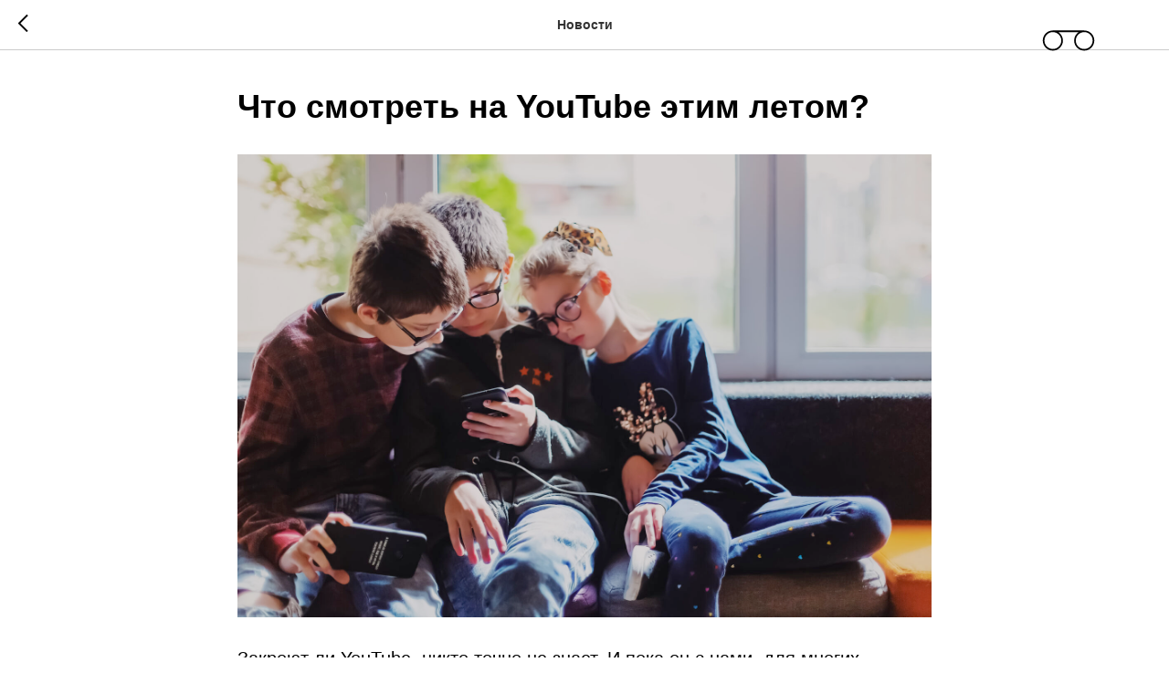

--- FILE ---
content_type: text/html; charset=UTF-8
request_url: https://home.n.school/tpost/m44oru5uu1-chto-smotret-na-youtube-etim-letom
body_size: 17315
content:
<!DOCTYPE html> <html lang="ru"> <head> <meta charset="utf-8" /> <meta http-equiv="Content-Type" content="text/html; charset=utf-8" /> <meta name="viewport" content="width=device-width, initial-scale=1.0" /> <meta name="google-site-verification" content="google-site-verification=F4fvIsA0_xqLyinmt0Fn33zB7ovOg9wUSTu87WXDPbY" /> <!--metatextblock-->
    <title>Что смотреть на YouTube этим летом?</title>
    <meta name="description" content="Подборка самых что ни на есть познавательных и вместе с тем невероятно увлекательных YouTube-каналов.">
    <meta name="keywords" content="">
    <meta name="robots" content="index, follow" />

    <meta property="og:title" content="Что смотреть на YouTube этим летом?" />
    <meta property="og:description" content="Подборка самых что ни на есть познавательных и вместе с тем невероятно увлекательных YouTube-каналов." />
    <meta property="og:type" content="website" />
    <meta property="og:url" content="https://home.n.school/tpost/m44oru5uu1-chto-smotret-na-youtube-etim-letom" />
    <meta property="og:image" content="https://static.tildacdn.com/tild6234-3163-4866-b131-653066643631/2020_08_28_intensivy.jpg" />

    <link rel="canonical" href="https://home.n.school/tpost/m44oru5uu1-chto-smotret-na-youtube-etim-letom" />
    <link rel="alternate" type="application/rss+xml" title="Новости" href="https://home.n.school/rss-feed-230978817062.xml" />
    <link rel="amphtml" href="https://home.n.school/tpost/m44oru5uu1-chto-smotret-na-youtube-etim-letom?amp=true">

<!--/metatextblock--> <meta name="format-detection" content="telephone=no" /> <meta http-equiv="x-dns-prefetch-control" content="on"> <link rel="dns-prefetch" href="https://ws.tildacdn.com"> <link rel="dns-prefetch" href="https://static.tildacdn.com"> <link rel="dns-prefetch" href="https://fonts.tildacdn.com"> <link rel="shortcut icon" href="https://static.tildacdn.com/tild3334-6237-4635-a363-383638646533/-_1.ico" type="image/x-icon" /> <link rel="apple-touch-icon" href="https://static.tildacdn.com/tild3562-3539-4531-b066-343733663930/_-1.png"> <link rel="apple-touch-icon" sizes="76x76" href="https://static.tildacdn.com/tild3562-3539-4531-b066-343733663930/_-1.png"> <link rel="apple-touch-icon" sizes="152x152" href="https://static.tildacdn.com/tild3562-3539-4531-b066-343733663930/_-1.png"> <link rel="apple-touch-startup-image" href="https://static.tildacdn.com/tild3562-3539-4531-b066-343733663930/_-1.png"> <meta name="msapplication-TileColor" content="#000000"> <meta name="msapplication-TileImage" content="https://static.tildacdn.com/tild3763-3864-4135-b635-643237323738/_.png"> <!-- Assets --> <script src="https://neo.tildacdn.com/js/tilda-fallback-1.0.min.js" async charset="utf-8"></script> <link rel="stylesheet" href="https://static.tildacdn.com/css/tilda-grid-3.0.min.css" type="text/css" media="all" onerror="this.loaderr='y';"/> <link rel="stylesheet" href="https://static.tildacdn.com/ws/project822801/tilda-blocks-page9343826.min.css?t=1768305447" type="text/css" media="all" onerror="this.loaderr='y';" /> <link rel="stylesheet" href="https://static.tildacdn.com/css/tilda-animation-2.0.min.css" type="text/css" media="all" onerror="this.loaderr='y';" /> <link rel="stylesheet" href="https://static.tildacdn.com/css/tilda-slds-1.4.min.css" type="text/css" media="print" onload="this.media='all';" onerror="this.loaderr='y';" /> <noscript><link rel="stylesheet" href="https://static.tildacdn.com/css/tilda-slds-1.4.min.css" type="text/css" media="all" /></noscript> <link rel="stylesheet" href="https://static.tildacdn.com/css/tilda-cover-1.0.min.css" type="text/css" media="all" onerror="this.loaderr='y';" /> <link rel="stylesheet" href="https://static.tildacdn.com/css/tilda-popup-1.1.min.css" type="text/css" media="print" onload="this.media='all';" onerror="this.loaderr='y';" /> <noscript><link rel="stylesheet" href="https://static.tildacdn.com/css/tilda-popup-1.1.min.css" type="text/css" media="all" /></noscript> <link rel="stylesheet" href="https://static.tildacdn.com/css/tilda-feed-1.1.min.css" type="text/css" media="all" onerror="this.loaderr='y';" /> <link rel="stylesheet" href="https://static.tildacdn.com/css/tilda-cards-1.0.min.css" type="text/css" media="all" onerror="this.loaderr='y';" /> <link rel="stylesheet" href="https://static.tildacdn.com/css/tilda-menu-widgeticons-1.0.min.css" type="text/css" media="all" onerror="this.loaderr='y';" /> <link rel="stylesheet" href="https://static.tildacdn.com/css/tilda-forms-1.0.min.css" type="text/css" media="all" onerror="this.loaderr='y';" /> <script type="text/javascript">TildaFonts=["168","169","170"];</script> <script type="text/javascript" src="https://static.tildacdn.com/js/tilda-fonts.min.js" charset="utf-8" onerror="this.loaderr='y';"></script> <script nomodule src="https://static.tildacdn.com/js/tilda-polyfill-1.0.min.js" charset="utf-8"></script> <script type="text/javascript">function t_onReady(func) {if(document.readyState!='loading') {func();} else {document.addEventListener('DOMContentLoaded',func);}}
function t_onFuncLoad(funcName,okFunc,time) {if(typeof window[funcName]==='function') {okFunc();} else {setTimeout(function() {t_onFuncLoad(funcName,okFunc,time);},(time||100));}}function t_throttle(fn,threshhold,scope) {return function() {fn.apply(scope||this,arguments);};}function t396_initialScale(t){var e=document.getElementById("rec"+t);if(e){var i=e.querySelector(".t396__artboard");if(i){window.tn_scale_initial_window_width||(window.tn_scale_initial_window_width=document.documentElement.clientWidth);var a=window.tn_scale_initial_window_width,r=[],n,l=i.getAttribute("data-artboard-screens");if(l){l=l.split(",");for(var o=0;o<l.length;o++)r[o]=parseInt(l[o],10)}else r=[320,480,640,960,1200];for(var o=0;o<r.length;o++){var d=r[o];a>=d&&(n=d)}var _="edit"===window.allrecords.getAttribute("data-tilda-mode"),c="center"===t396_getFieldValue(i,"valign",n,r),s="grid"===t396_getFieldValue(i,"upscale",n,r),w=t396_getFieldValue(i,"height_vh",n,r),g=t396_getFieldValue(i,"height",n,r),u=!!window.opr&&!!window.opr.addons||!!window.opera||-1!==navigator.userAgent.indexOf(" OPR/");if(!_&&c&&!s&&!w&&g&&!u){var h=parseFloat((a/n).toFixed(3)),f=[i,i.querySelector(".t396__carrier"),i.querySelector(".t396__filter")],v=Math.floor(parseInt(g,10)*h)+"px",p;i.style.setProperty("--initial-scale-height",v);for(var o=0;o<f.length;o++)f[o].style.setProperty("height","var(--initial-scale-height)");t396_scaleInitial__getElementsToScale(i).forEach((function(t){t.style.zoom=h}))}}}}function t396_scaleInitial__getElementsToScale(t){return t?Array.prototype.slice.call(t.children).filter((function(t){return t&&(t.classList.contains("t396__elem")||t.classList.contains("t396__group"))})):[]}function t396_getFieldValue(t,e,i,a){var r,n=a[a.length-1];if(!(r=i===n?t.getAttribute("data-artboard-"+e):t.getAttribute("data-artboard-"+e+"-res-"+i)))for(var l=0;l<a.length;l++){var o=a[l];if(!(o<=i)&&(r=o===n?t.getAttribute("data-artboard-"+e):t.getAttribute("data-artboard-"+e+"-res-"+o)))break}return r}window.TN_SCALE_INITIAL_VER="1.0",window.tn_scale_initial_window_width=null;</script> <script src="https://static.tildacdn.com/js/jquery-1.10.2.min.js" charset="utf-8" onerror="this.loaderr='y';"></script> <script src="https://static.tildacdn.com/js/tilda-scripts-3.0.min.js" charset="utf-8" defer onerror="this.loaderr='y';"></script> <script src="https://static.tildacdn.com/ws/project822801/tilda-blocks-page9343826.min.js?t=1768305447" charset="utf-8" onerror="this.loaderr='y';"></script> <script src="https://static.tildacdn.com/js/tilda-lazyload-1.0.min.js" charset="utf-8" async onerror="this.loaderr='y';"></script> <script src="https://static.tildacdn.com/js/tilda-animation-2.0.min.js" charset="utf-8" async onerror="this.loaderr='y';"></script> <script src="https://static.tildacdn.com/js/tilda-t994-stories-1.0.min.js" charset="utf-8" async onerror="this.loaderr='y';"></script> <script src="https://static.tildacdn.com/js/hammer.min.js" charset="utf-8" async onerror="this.loaderr='y';"></script> <script src="https://static.tildacdn.com/js/tilda-slds-1.4.min.js" charset="utf-8" async onerror="this.loaderr='y';"></script> <script src="https://static.tildacdn.com/js/tilda-cover-1.0.min.js" charset="utf-8" async onerror="this.loaderr='y';"></script> <script src="https://static.tildacdn.com/js/tilda-feed-1.1.min.js" charset="utf-8" async onerror="this.loaderr='y';"></script> <script src="https://static.tildacdn.com/js/tilda-zero-1.1.min.js" charset="utf-8" async onerror="this.loaderr='y';"></script> <script src="https://static.tildacdn.com/js/tilda-cards-1.0.min.js" charset="utf-8" async onerror="this.loaderr='y';"></script> <script src="https://static.tildacdn.com/js/tilda-menu-1.0.min.js" charset="utf-8" async onerror="this.loaderr='y';"></script> <script src="https://static.tildacdn.com/js/tilda-submenublocks-1.0.min.js" charset="utf-8" async onerror="this.loaderr='y';"></script> <script src="https://static.tildacdn.com/js/tilda-menu-widgeticons-1.0.min.js" charset="utf-8" async onerror="this.loaderr='y';"></script> <script src="https://static.tildacdn.com/js/tilda-forms-1.0.min.js" charset="utf-8" async onerror="this.loaderr='y';"></script> <script src="https://static.tildacdn.com/js/tilda-popup-1.0.min.js" charset="utf-8" async onerror="this.loaderr='y';"></script> <script src="https://static.tildacdn.com/js/tilda-zero-scale-1.0.min.js" charset="utf-8" async onerror="this.loaderr='y';"></script> <script src="https://static.tildacdn.com/js/tilda-skiplink-1.0.min.js" charset="utf-8" async onerror="this.loaderr='y';"></script> <script src="https://static.tildacdn.com/js/tilda-events-1.0.min.js" charset="utf-8" async onerror="this.loaderr='y';"></script> <script type="text/javascript" src="https://static.tildacdn.com/js/tilda-lk-dashboard-1.0.min.js" charset="utf-8" async onerror="this.loaderr='y';"></script> <!-- nominify begin --><!-- Редактировать код пикселя Facebook --> </head> <!-- Global site tag (gtag.js) - Google Ads: 760709160 --> <script async src="https://www.googletagmanager.com/gtag/js?id=AW-760709160"></script> <script>
  window.dataLayer = window.dataLayer || [];
  function gtag(){dataLayer.push(arguments);}
  gtag('js', new Date());

  gtag('config', 'AW-760709160');
</script> <!-- Top.Mail.Ru counter --> <script type="text/javascript">
var _tmr = window._tmr || (window._tmr = []);
_tmr.push({id: "3317217", type: "pageView", start: (new Date()).getTime(), pid: "USER_ID"});
(function (d, w, id) {
  if (d.getElementById(id)) return;
  var ts = d.createElement("script"); ts.type = "text/javascript"; ts.async = true; ts.id = id;
  ts.src = "https://top-fwz1.mail.ru/js/code.js";
  var f = function () {var s = d.getElementsByTagName("script")[0]; s.parentNode.insertBefore(ts, s);};
  if (w.opera == "[object Opera]") { d.addEventListener("DOMContentLoaded", f, false); } else { f(); }
})(document, window, "tmr-code");
</script> <noscript><div><img src="https://top-fwz1.mail.ru/counter?id=3317217;js=na" style="position:absolute;left:-9999px;" alt="Top.Mail.Ru" /></div></noscript> <!-- /Top.Mail.Ru counter --> <body> <script>insert_event_code_here;<script> <script type="text/javascript">
var __cs = __cs || [];
__cs.push(["setCsAccount", "iCiZ9K5TZORAfuoft2sFYdcLlieYNqIu"]);
</script> <script type="text/javascript" async src="https://app.comagic.ru/static/cs.min.js"></script> <script>
$(document).on('tildaform:aftersuccess', 'form', function() {
    var $form = $(this);
    var cmo = {};
    cmo.name = $form.find("input[name='Èìÿ']").val();
    cmo.phone = $form.find("input[name='Phone']").val();
    cmo.email = $form.find("input[name='Email']").val();
    cmo.message = $form.find("textarea[name=' îïðîñ']").val();
    if (window.Comagic && typeof(Comagic.addOfflineRequest) === "function") {
        Comagic.addOfflineRequest(cmo, function() {
            console.log(cmo);
        });
    }
});
</script> <!-- Facebook Pixel Code --> <script>
  !function(f,b,e,v,n,t,s)
  {if(f.fbq)return;n=f.fbq=function(){n.callMethod?
  n.callMethod.apply(n,arguments):n.queue.push(arguments)};
  if(!f._fbq)f._fbq=n;n.push=n;n.loaded=!0;n.version='2.0';
  n.queue=[];t=b.createElement(e);t.async=!0;
  t.src=v;s=b.getElementsByTagName(e)[0];
  s.parentNode.insertBefore(t,s)}(window, document,'script',
  'https://connect.facebook.net/en_US/fbevents.js');
  fbq('init', '785926691615180');
  fbq('track', 'PageView');
</script> <noscript><img height="1" width="1" style="display:none"
  src="https://www.facebook.com/tr?id=785926691615180&ev=PageView&noscript=1"
/></noscript> <!-- End Facebook Pixel Code --> <!-- Facebook Pixel Code --> <script>
  !function(f,b,e,v,n,t,s)
  {if(f.fbq)return;n=f.fbq=function(){n.callMethod?
  n.callMethod.apply(n,arguments):n.queue.push(arguments)};
  if(!f._fbq)f._fbq=n;n.push=n;n.loaded=!0;n.version='2.0';
  n.queue=[];t=b.createElement(e);t.async=!0;
  t.src=v;s=b.getElementsByTagName(e)[0];
  s.parentNode.insertBefore(t,s)}(window, document,'script',
  'https://connect.facebook.net/en_US/fbevents.js');
  fbq('init', '446247052613570');
  fbq('track', 'PageView');
</script> <noscript><img height="1" width="1" style="display:none"
  src="https://www.facebook.com/tr?id=446247052613570&ev=PageView&noscript=1"
/></noscript> <!-- End Facebook Pixel Code --> <script src="https://lidrekon.ru/slep/js/uhpv-full.min.js"> </script> <a  id="specialButton" href="#"><img src="https://static.tildacdn.com/lib/tildaicon/33616134-3137-4134-b161-646535633132/Layer_2.svg" id='glaz' alt="ВЕРСИЯ ДЛЯ СЛАБОВИДЯЩИХ" title="ВЕРСИЯ ДЛЯ СЛАБОВИДЯЩИХ"  /></a> <style>
    #glaz {
        position:fixed;
        width:60px;
        top:15px;
        right:80px;
        z-index: 99999;
    }
</style> <meta name="yandex-verification" content="1125a95a5a629597" /><!-- nominify end --><!-- nominify begin --><script type="application/ld+json">
{
  "@context": "http://schema.org/",
  "@type": "NewsArticle",
  "headline": "Новая школа",
  "datePublished": "2020-03-04",
  "description": "Объединила преподавателей сильнейших школ Москвы и России, чтобы создать пространство, в котором дети станут осознанными, мыслящими людьми, самостоятельно принимающими решения и несущими за них ответственность.",
  "image": {
    "@type": "ImageObject",
    "height": "1680",
    "width": "900",
    "url": "https://static.tildacdn.com/tild6633-6635-4633-b363-313034326330/novya-shkola_conf.jpg"
  },
  "author": "Новая школа",
  "publisher": {
    "@type": "Organization",
    "logo": {
      "@type": "ImageObject",
      "url": "https://home.n.school/"
    },
    "name": "Новая школа"
  },
  "articleBody": ""
}
</script> <!-- Разметка JSON-LD, созданная Мастером разметки структурированных данных Google. --> <script type="application/ld+json">
{
  "@context" : "http://schema.org",
  "@type" : "LocalBusiness",
  "name" : "Новая школа",
  "image" : "https://static.tildacdn.com/tild6633-6635-4633-b363-313034326330/novya-shkola_conf.jpg",
  "telephone" : "+7 495 532 25 88",
  "email" : "info@n.school",
  "address" : {
    "@type" : "PostalAddress",
    "streetAddress" : "ул. Мосфильмовская, д. 88, к. 5"
  },
  "url" : "https://home.n.school/"
}
</script><!-- nominify end --><script type="text/javascript">window.dataLayer=window.dataLayer||[];</script> <script type="text/javascript">(function() {if((/bot|google|yandex|baidu|bing|msn|duckduckbot|teoma|slurp|crawler|spider|robot|crawling|facebook/i.test(navigator.userAgent))===false&&typeof(sessionStorage)!='undefined'&&sessionStorage.getItem('visited')!=='y'&&document.visibilityState){var style=document.createElement('style');style.type='text/css';style.innerHTML='@media screen and (min-width: 980px) {.t-records {opacity: 0;}.t-records_animated {-webkit-transition: opacity ease-in-out .2s;-moz-transition: opacity ease-in-out .2s;-o-transition: opacity ease-in-out .2s;transition: opacity ease-in-out .2s;}.t-records.t-records_visible {opacity: 1;}}';document.getElementsByTagName('head')[0].appendChild(style);function t_setvisRecs(){var alr=document.querySelectorAll('.t-records');Array.prototype.forEach.call(alr,function(el) {el.classList.add("t-records_animated");});setTimeout(function() {Array.prototype.forEach.call(alr,function(el) {el.classList.add("t-records_visible");});sessionStorage.setItem("visited","y");},400);}
document.addEventListener('DOMContentLoaded',t_setvisRecs);}})();</script></head> <body class="t-body" style="margin:0;"> <!--allrecords--> <div id="allrecords" class="t-records" data-post-page="y" data-hook="blocks-collection-content-node" data-tilda-project-id="822801" data-tilda-page-id="9343826" data-tilda-page-alias="main" data-tilda-formskey="f107105340045056fdef958f0139a678" data-tilda-lazy="yes" data-tilda-root-zone="com" data-tilda-project-headcode="yes" data-tilda-page-headcode="yes" data-tilda-project-country="RU">

<!-- POST START -->




      






<div id="rec175337578" class="r t-rec">
    <div class="t-feed">

        <div class="t-feed__post-popup t-popup_show" style="background-color:#ffffff;display:block;" data-feed-popup-postuid="m44oru5uu1" data-feed-popup-feeduid="230978817062">

            <div class="t-feed__post-popup__close-wrapper">

                <a href="https://home.n.school/news#!/tfeeds/230978817062/c/Что происходит в школе?" class="t-popup__close">
                    <div class="t-popup__close-wrapper">
                        <svg class="t-popup__close-icon" width="11" height="20" viewBox="0 0 11 20" fill="none" xmlns="http://www.w3.org/2000/svg">
                            <path d="M1 1L10 10L1 19" stroke="#000000" stroke-width="2"/>
                        </svg>
                    </div>
                </a>

                <div class="t-feed__post-popup__close-text-wrapper">
                    <div class="js-feed-close-text t-feed__post-popup__close-text t-descr t-descr_xxs" style="color:#000000;">
                                                    Новости
                                            </div>
                </div>

                
            </div>

            <div class="t-feed__post-popup__container t-container t-popup__container t-popup__container-static">
                <div itemscope itemtype="https://schema.org/BlogPosting" class="t-feed__post-popup__content-wrapper">

                <div class="t-feed__post-popup__content t-col t-col_8">
                    <div style="display: none;">
                        <meta itemprop="datePublished" content="2022-05-26MSK13:29:00+03:00" />
                        <meta itemprop="dateModified" content="2022-05-26MSK13:33:43+03:00" />
                        <meta itemprop="mainEntityOfPage" content="https://home.n.school/tpost/m44oru5uu1-chto-smotret-na-youtube-etim-letom" />
                        <div itemprop="publisher" itemscope itemtype="https://schema.org/Organization">
                            <meta itemprop="logo" content="" />
                            <meta itemprop="name" content="" />
                            <meta itemprop="address" content="" />
                            <meta itemprop="telephone" content="" />
                        </div>
                    </div>

                                                                        
                                                            <div class="t-feed__post-popup__title-wrapper">
                                    <h1 itemprop="headline" class="js-feed-post-title t-feed__post-popup__title t-title t-title_xxs">Что смотреть на YouTube этим летом?</h1>
                                </div>
                            
                            
                                                                                                <div id="feed-cover" class="r t-feed__post-popup__cover-wrapper t-feed__post-popup__cover-wrapper_aftertitle">
                                        <img itemprop="image" src="https://static.tildacdn.com/tild6234-3163-4866-b131-653066643631/2020_08_28_intensivy.jpg"  class="js-feed-post-image t-feed__post-popup__img t-img">
                                    </div>
                                                                                    
                                            
                    
                    
                    
                                            <div id="feed-text" class="r t-feed__post-popup__text-wrapper" data-animationappear="off">
                            <div itemprop="articleBody" class="js-feed-post-text t-feed__post-popup__text t-text t-text_md"><section>Закроют ли YouTube, никто точно не знает. И пока он с нами, для многих родителей остаётся острым вопрос, что смотрят их дети. Потому что, хотим мы этого или нет, а ребята, конечно, всё равно будут пользоваться социальными сетями.&nbsp;<br /><br />И кажется, что главный выход — направить их на те каналы, которые будут максимально полезны. А там, глядишь, таинственные алгоритмы и поведут их верной дорогой в мир прекрасного контента.<br /><br />Каждый год вы с благодарностью откликаетесь на наши посты с подборками книг для летнего чтения, подкастов для прослушивания, фильмов для просмотра. Мы решили продолжать традицию и подготовили для вас список самых что ни на есть познавательных и вместе с тем невероятно увлекательных YouTube-каналов. Тем более что нам есть кого об этом попросить!&nbsp;<br /><br />Эту подборку сделала для нас Екатерина Леонова — актриса театра и кино, руководитель Детской школы кино и преподаватель на программах «YouTube-шоу» и «КиноWeek», которые пройдут этим летом в Новой школе в качестве летних лагерей (интенсивов).&nbsp;<br /><br />Итак. Что смотреть на YouTube этим летом?<br /><br />— <a href="https://www.youtube.com/c/%D0%9F%D1%80%D0%B8%D0%B2%D0%B5%D1%82%D0%9C%D0%B5%D0%BD%D1%8F%D0%B7%D0%BE%D0%B2%D1%83%D1%82%D0%A7%D0%B5%D0%B2%D0%BE%D1%81%D1%82%D0%B8%D0%BA">Чевостик</a>&nbsp;<br />Один из лучших образовательных каналов для детей от 3 до 8 лет. Главный герой всех видеороликов Чевостик помогает детям получить базовые знания в области истории, биологии, физики, искусства. Увлекательные сюжеты, потрясающая графика и интерактивные игры.<br /><br />— <a href="https://www.youtube.com/user/nowchpok">Научпок</a>&nbsp;<br />«О науке за пять минут» — классный формат, для тех, у кого мало времени. Короткие информативные видео с оригинальной анимацией о важнейших вопросах современности: как работает интернет, почему пакеты шуршат, может ли закончиться наша память и др.<br /><br />— <a href="https://www.youtube.com/c/%D0%9A%D1%83%D1%80%D0%B8%D0%BB%D0%BA%D0%B0%D0%93%D1%83%D1%82%D0%B5%D0%BD%D0%B1%D0%B5%D1%80%D0%B3%D0%B0">Курилка Гутенберга</a>&nbsp;<br />Научный лекторий, который заинтересует и подростков, и взрослых. Лучшие спикеры читают лекции на разные темы: от философии до квантовой физики. Вы найдёте информацию о новейших научных открытиях, популярных книгах, удивительных фактах и не только.<br /><br />— <a href="https://www.youtube.com/c/StorylineOnlineSAF">Storyline Online</a>&nbsp;<br />Потрясающий литературный канал, который подойдёт не только детям, но и взрослым. На нём известные люди читают разные детские книги на английском языке. Среди чтецов: Элайджа Вуд, Сет Майерс, Опра Уинфри и др.&nbsp;<br /><br />— <a href="https://www.youtube.com/c/kinopoisk">Кинопоиск</a>&nbsp;&nbsp;<br />Помимо собственной киноплатформы, «Кинопоиск» создал YouTube-канал с познавательными роликами из мира кино. Здесь масса полезного контента: от биографий голливудских актёров до разбора спецэффектов последней части «Мстителей».<br /><br />— <a href="https://youtube.com/c/SpeakNoEvil">Speak no Evil</a><br />Канал для настоящих киноманов. Ролики в формате шоу, где профессионалы оценивают разную специфику работы кинопроизводства. Вы увидите реакции и комментарии каскадёров, художников, режиссёров, операторов, мультипликаторов на фильмы, которые им показывают.<br /><br />— <a href="https://www.youtube.com/channel/UCjkXahsGfVPIvEqEp2l8NRw/featured">Большой фестиваль мультфильмов&nbsp;</a><br />Канал с подборкой мультфильмов, которые принимали участие в ежегодном Большом фестивале мультфильмов. Редкие новинки мультипликации, работы молодых художников, необычные форматы.&nbsp;<br /><br />— <a href="https://www.youtube.com/c/MetronomeFilmsComp">Metronome films comp&nbsp;</a><br />Завораживающий канал для самых маленьких с анимационными фильмами, основанными на колыбельных разных народов мира. Ещё одно направление канала — проект «Видеть музыку». Это многосерийный анимационный фильм, в котором детей учат слушать и понимать классическую музыку.<br /><br />— <a href="https://www.youtube.com/c/%D0%9E%D1%82%D0%BA%D1%80%D1%8B%D1%82%D1%8B%D0%B9%D0%9C%D1%83%D0%B7%D1%8B%D0%BA%D0%B0%D0%BB%D1%8C%D0%BD%D1%8B%D0%B9%D0%9B%D0%B5%D0%BA%D1%82%D0%BE%D1%80%D0%B8%D0%B9">Анна Виленская и Открытый музыкальный лекторий&nbsp;</a><br />Один из популярнейших каналов среди подростков. Лекции о том, как устроена музыка, просто и понятно дают базовые знания в области классических и современных стилей. На канале вы найдёте цикл роликов с разбором музыки популярных исполнителей от Меладзе до Radiohead, от Земфиры до Цоя.<br /><br />— <a href="https://www.youtube.com/c/stg">Третьяковская галерея&nbsp;&nbsp;</a><br />Большой образовательный проект Третьяковской галереи, канал просто разрывается от количества ценной информации. Лекции по истории искусства, онлайн-походы на самые популярные выставки, документальные фильмы о художниках, обзоры новостей в сфере искусства, онлайн-встречи с искусствоведами и многое другое.<br /><br />— <a href="https://www.youtube.com/c/TamaraEidelmanHistory">Tamara Eidelman</a>&nbsp;<br />Канал с лекциями удивительного школьного учителя истории Тамары Эйдельман. Тут нет ярких спецэффектов и прыгающих картинок, зато есть проверенные факты, редкая информация и интересные исторические темы, не вошедшие в школьную программу.<br /><br />— <a href="https://www.youtube.com/c/RedRoomLIMB">REDroom</a>&nbsp;<br />Ведущий канала Егор Зырянов разговаривает об истории современным языком. Здесь вы найдёте ролики о жизнях великих людей, об исторических событиях, о культуре в разные эпохи. Главный успех этих видео — лёгкость изложения.<br /><br />А нам остаётся добавить несколько слов об интенсивах, которые будет проводить Екатерина Леонова и её команда в Новой школе этим летом:<br /><br /><strong>— Youtube-шоу</strong><br />На этой программе мы будем учиться писать сценарии и делать раскадровки, ставить свет, снимать видео, монтировать, будем проходить речевые тренинги и пробовать выступать на публике, а ещё — осваивать продвижение в соцсетях.<br />Здесь подробности и билеты: <a href="https://club.n.school/intensiv_youtube" rel="noopener noreferrer"><u>https://club.n.school/intensiv_youtube</u></a><br /><br /><strong>— КиноWeek&nbsp;</strong><br />На этом интенсиве дети погрузятся в мир кино и попробуют себя в основных профессиях индустрии: сценарист, режиссёр, оператор, актёр, художник-постановщик, режиссёр монтажа. Узнают всё о кинопроцессах и снимут короткометражный фильм.<br />Подробности и билеты тут: <a href="https://club.n.school/intensiv_filmmaking" rel="noopener noreferrer"><u>https://club.n.school/intensiv_filmmaking</u></a><br /><br />А здесь — полное расписание интенсивов этого лета: больше 100 групп и 60 тем для детей от 4,5 до 16 лет: <a href="https://club.n.school/summer2022" rel="noopener noreferrer"><u>https://club.n.school/summer2022</u></a></section></div>
                        </div>
                    
                    
                                                                    <div class="t-feed__post-popup__date-parts-wrapper t-feed__post-popup__date-parts-wrapper_aftertext">
                                                                                            <span class="t-feed__post-popup__date-wrapper">
                                    <span class="js-feed-post-date t-feed__post-popup__date t-uptitle t-uptitle_sm">2022-05-26 13:29</span>
                                </span>
                                                                                                                                                            <a href="https://home.n.school/news#!/tfeeds/230978817062/c/Что происходит в школе?" class="t-feed__post-popup__tag"><span class="t-uptitle t-uptitle_xs" itemprop="about">Что происходит в школе?</span></a>
                                                                                    </div>
                                            
                    
                </div>
                </div>

                
                
            </div>

            
        </div>

    </div>
</div>



<style type="text/css">
#rec175337578 .t-feed__post-popup__cover-wrapper .t-slds__bullet_active .t-slds__bullet_body,
#rec175337578 .t-feed__post-popup__cover-wrapper .t-slds__bullet:hover .t-slds__bullet_body {
    background-color: #222 !important;
}

#rec175337578 .t-feed__post-popup__arrow-top {
    position:fixed;
    z-index:1;
    bottom:20px;
    left: 20px;
    
    
    min-height:30px;
}

#rec175337578 .t-feed__post-popup__arrow-top svg path {
    
}
</style>







    

<script type="text/javascript">
    $(document).ready(function(){
        window.tFeedPosts = {};

        var recid = '175337578';

        var opts = {
            "feeduid": "230978817062-571483837751",
            "previewmode": "yes",
            "align": "left",
            "amountOfPosts": "",
            "reverse": "desc",
            "blocksInRow": "3",
            "blocksClass": "t-feed__grid-col t-col t-col_4",
            "blocksWidth": "360",
            "colClass": "",
            "prefixClass": "",
            "vindent": "",
            "dateFormat": "4",
            "timeFormat": "",
            "imageRatio": "75",
            "hasOriginalAspectRatio": false,
            "imageHeight": "",
            "imageWidth": "",
            "dateFilter": 'all',
            "showPartAll": true,
            "showImage": true,
            "showShortDescr": true,
            "showParts": false,
            "showDate": false,
            "hideFeedParts": false,
            "parts_opts": {
                "partsBgColor": "#ffffff",
                "partsBorderSize": "1px",
                "partsBorderColor": "#000000",
                "align": "center"
            },
            "btnsAlign": false,
            "colWithBg": {
                "paddingSize": "",
                "background": "",
                "borderRadius": "",
                "shadowSize": "",
                "shadowOpacity": "",
                "shadowSizeHover": "",
                "shadowOpacityHover": "",
                "shadowShiftyHover": ""
            },
            "separator": {
                "height": "",
                "color": "",
                "opacity": "",
                "hideSeparator": false
            },
            "btnAllPosts": {
                "text": "",
                "link": "",
                "target": ""
            },
            "popup_opts": {
                "popupBgColor": "#ffffff",
                "overlayBgColorRgba": "rgba(255,255,255,1)",
                "closeText": "",
                "iconColor": "#000000",
                "popupStat": "",
                "titleColor": "",
                "textColor": "",
                "subtitleColor": "",
                "datePos": "aftertext",
                "partsPos": "aftertext",
                "imagePos": "aftertitle",
                "inTwoColumns": false,
                "zoom": false,
                "styleRelevants": "",
                "methodRelevants": "random",
                "titleRelevants": "",
                "showRelevants": "",
                "titleFontFamily": "",
                "descrFontFamily": "",
                "subtitleFontFamily": "",
                "shareStyle": "t-feed__share_black-white",
                "shareBg": "",
                "isShare": false,
                "shareServices": "",
                "shareFBToken": "",
                "showDate": false,
                "bgSize": "cover"
            },
            "arrowtop_opts": {
                "isShow": false,
                "style": "",
                "color": "",
                "bottom": "",
                "left": "",
                "right": ""
            },
            "gallery": {
                "control": "",
                "arrowSize": "",
                "arrowBorderSize": "",
                "arrowColor": "",
                "arrowColorHover": "",
                "arrowBg": "",
                "arrowBgHover": "",
                "arrowBgOpacity": "",
                "arrowBgOpacityHover": "",
                "showBorder": "",
                "dotsWidth": "",
                "dotsBg": "",
                "dotsActiveBg": "",
                "dotsBorderSize": ""
            },
            "typo": {
                "title": "color:#000000;font-family:'TildaSans';",
                "descr": "font-family:'TildaSans';",
                "subtitle": "font-family:'TildaSans';"
            },
            "amountOfSymbols": "",
            "bbtnStyle": "color:#ffffff;background-color:#000000;border-radius:3px; -moz-border-radius:3px; -webkit-border-radius:3px;",
            "btnStyle": "color:#000000;border:1px solid #000000;background-color:#ffffff;border-radius:5px; -moz-border-radius:5px; -webkit-border-radius:5px;",
            "btnTextColor": "#000000",
            "btnType": "",
            "btnSize": "sm",
            "btnText": "",
            "btnReadMore": "",
            "isHorizOnMob": false,
            "itemsAnim": "",
            "datePosPs": "beforetitle",
            "partsPosPs": "beforetitle",
            "imagePosPs": "beforetitle",
            "datePos": "afterdescr",
            "partsPos": "onimage",
            "imagePos": "beforetitle"
        };

        var post = {
            uid: 'm44oru5uu1',
            date: '2022-05-26 13:29',
            mediatype: 'image',
            mediadata: 'https://static.tildacdn.com/tild6234-3163-4866-b131-653066643631/2020_08_28_intensivy.jpg',
            postparts: [{"partuid":"571483837751","parttitle":"\u0427\u0442\u043e \u043f\u0440\u043e\u0438\u0441\u0445\u043e\u0434\u0438\u0442 \u0432 \u0448\u043a\u043e\u043b\u0435?","parturl":"https:\/\/home.n.school\/news#!\/tfeeds\/230978817062\/c\/\u0427\u0442\u043e \u043f\u0440\u043e\u0438\u0441\u0445\u043e\u0434\u0438\u0442 \u0432 \u0448\u043a\u043e\u043b\u0435?"}]
        };

        t_onFuncLoad('t_feed_PostInit', function() {
            t_feed_PostInit(recid, opts, post);
        });

        t_onFuncLoad('t_feed__drawPostPopupVideo', function() {
            var postVideoHtml = t_feed__drawPostPopupVideo(post);
            $('.js-feed-cover-video').html(postVideoHtml);
        });

        t_feed_formateDate_snippet('2022-05-26 13:29');       // todo: t_feed_formateDate(date, opts, recid)

        if ($('.t-feed__post-popup__text-wrapper').hasClass('t-feed__post-popup__text-wrapper_zoom')) {
            t_onFuncLoad('t_feed_addZoom', function () {
                t_feed_addZoom();
            });
        }

        var arrowTop = $('.t-feed__post-popup__arrow-top');
        var popup = $('.t-feed__post-popup');
        popup.scroll(function() {
            t_onFuncLoad('t_feed_addPostPopupArrowTop', function () {
                t_feed_addPostPopupArrowTop($(this), arrowTop);
            });
        });
        arrowTop.on('click', function() {
            popup.animate({scrollTop: 0}, 300);
        });

        t_onFuncLoad('t_feed_getCountOfViews', function () {
            t_feed_getCountOfViews($('.t-feed__post-popup'));
        });

        if ($('.js-feed-relevants').length > 0) {
            t_onFuncLoad('t_feed_addRelevantsPosts', function () {
                t_feed_addRelevantsPosts(recid, opts, post, post.uid);
            });
        }

        var bgColor = '#ffffff';
        bgColor = bgColor ? bgColor.replace('1)', '0.9)') : '';
        $('.t-feed__post-popup__close-wrapper').css('background-color', bgColor);
    });

    function t_feed_drawParts_snippet(parts) {
        var tagsHTML = '';
        parts.split(',').forEach(function(item) {
            tagsHTML += '<span class="t-uptitle t-uptitle_xs">' + item + '</span>';
        });

        $('.js-feed-post-tags').html(tagsHTML);
    }

    function t_feed_formateDate_snippet(date) {
        var dayDate = date.split(' ')[0];
        var timeDate = date.split(' ')[1];
        var dateParts = dayDate.split('-');
        var newDate = new Date(dateParts[0], dateParts[1] - 1, dateParts[2]);
        var time = +'' == 1? ' ' + timeDate : '';
        var newMonth = newDate.getMonth();
        var day = dateParts[2];
        var month = dateParts[1];
        var year = dateParts[0];
        var newDate = '';
        var monthArr = ['january', 'february', 'march', 'april', 'may', 'june', 'july', 'august', 'september', 'october', 'november', 'december'];
        var monthTitle = t_feed_getDictionary_snippet(monthArr[newMonth]);
        switch (+'4') {
            case 1:
                newDate = month + '-' + day + '-' + year + time;
                break;
            case 2:
                newDate = day + '-' + month + '-' + year + time;
                break;
            case 3:
                newDate = day + '/' + month + '/' + year + time;
                break;
            case 4:
                newDate = day + '.' + month + '.' + year + time;
                break;
            case 5:
                newDate = monthTitle[0] + ' ' + day + ', ' + year + time;
                break;
            case 6:
                newDate = day + ' ' + monthTitle[1] + ' ' + year + time;
                break;
            default:
                newDate = t_feed_addDefaultDate_snippet(dateParts, date, monthTitle, time);
                break;
        }

        $('.js-feed-post-date').html(newDate);
    }

    function t_feed_addDefaultDate_snippet(dateParts, date, monthTitle, time) {
        var lang = t_feed_returnLang_snippet();
        var currentDate = new Date();
        var postDateMs = Date.parse(date);
        var diffDate = currentDate - postDateMs;
        var days = Math.floor(diffDate / (60 * 60 * 1000 * 24));
        var agoTitle = t_feed_getDictionary_snippet('ago');
        var daysTitle = (lang == 'RU' || lang == 'UK') && (days > 4) ? t_feed_getDictionary_snippet('days')[1] : t_feed_getDictionary_snippet('days')[0];
        var currentYear = currentDate.getFullYear();
        var postYear = +date.split('-')[0];
        var agoTitleSeparator = (lang == 'JA' || lang == 'CN') ? '' : ' ';
        var year = postYear != currentYear ? postYear : '';
        var defaultDate = '';

        if (days == 0) {
            defaultDate = t_feed_getDictionary_snippet('today');
        }

        if (days == 1) {
            defaultDate = t_feed_getDictionary_snippet('yesterday');
        }

        if (days > 1 && days < 15) {
            if (lang == 'FR' || lang == 'DE' || lang == 'ES' || lang == 'PT') {
                defaultDate = agoTitle + agoTitleSeparator + days + agoTitleSeparator + daysTitle;
            } else {
                defaultDate = days + agoTitleSeparator + daysTitle + agoTitleSeparator + agoTitle;
            }
        }

        if (days >= 15 || postYear > currentYear) {
            defaultDate = t_feed_addFullDate_snippet(lang, dateParts[2], monthTitle, year) + time;
        }

        return defaultDate;
    }

    function t_feed_addFullDate_snippet(lang, day, month, year) {
        var monthSeparator = lang == 'DE' ? '. ' : ' ';
        var datePartSeparator = ' ';
        if (lang == 'EN') {
            datePartSeparator = year != '' ? ', ' : '';
        } else if (lang == 'ES' || lang == 'PT') {
            datePartSeparator = year != '' ? ' de ' : '';
        }

        var monthTitle = month[1];
        if (lang == 'EN' || lang == 'DE') {
            monthTitle = month[0];
        }

        if (lang == 'EN') {
            return monthTitle + ' ' + day + datePartSeparator + year;
        } else if (lang == 'JA' || lang == 'CN') {
            return year + monthTitle + day;
        } else {
            return day + monthSeparator + monthTitle + datePartSeparator + year;
        }
    }

    function t_feed_getDictionary_snippet(msg) {
        var dict = [];

        dict['seealso'] = {
            EN: 'See also',
            RU: 'Смотрите также',
            FR: 'Voir également',
            DE: 'Siehe auch',
            ES: 'Ver también',
            PT: 'Veja também',
            UK: 'Дивись також',
            JA: 'また見なさい',
            CN: '也可以看看'
        };

        dict['today'] = {
            EN: 'Today',
            RU: 'Сегодня',
            FR: 'Aujourd\'hui',
            DE: 'Heute',
            ES: 'Hoy',
            PT: 'Hoje',
            UK: 'Сьогодні',
            JA: '今日',
            CN: '今天'
        };

        dict['yesterday'] = {
            EN: 'Yesterday',
            RU: 'Вчера',
            FR: 'Hier',
            DE: 'Gestern',
            ES: 'Ayer',
            PT: 'Ontem',
            UK: 'Вчора',
            JA: '昨日',
            CN: '昨天'
        };

        dict['days'] = {
            EN: ['days'],
            RU: ['дня', 'дней'],
            FR: ['jours'],
            DE: ['tagen'],
            ES: ['dias'],
            PT: ['dias'],
            UK: ['дні', 'днів'],
            JA: ['日'],
            CN: ['天']
        };

        dict['ago'] = {
            EN: 'ago',
            RU: 'назад',
            FR: 'Il y a',
            DE: 'Vor',
            ES: 'Hace',
            PT: 'Há',
            UK: 'тому',
            JA: '前',
            CN: '前'
        };

        dict['january'] = {
            EN: ['January', 'january'],
            RU: ['Январь', 'января'],
            FR: ['Janvier', 'janvier'],
            DE: ['Januar', 'januar'],
            ES: ['Enero', 'de enero'],
            PT: ['Janeiro', 'de janeiro'],
            UK: ['Січень', 'січня'],
            JA: ['一月', '一月'],
            CN: ['一月', '一月']
        };

        dict['february'] = {
            EN: ['February', 'february'],
            RU: ['Февраль', 'февраля'],
            FR: ['Février', 'février'],
            DE: ['Februar', 'februar'],
            ES: ['Febrero', 'de febrero'],
            PT: ['Fevereiro', 'de fevereiro'],
            UK: ['Лютий', 'лютого'],
            JA: ['二月', '二月'],
            CN: ['二月', '二月']
        };

        dict['march'] = {
            EN: ['March', 'March'],
            RU: ['Март', 'марта'],
            FR: ['Mars', 'mars'],
            DE: ['März', 'märz'],
            ES: ['Marzo', 'de marzo'],
            PT: ['Março', 'de março'],
            UK: ['Березень', 'березня'],
            JA: ['三月', '三月'],
            CN: ['三月', '三月']
        };

        dict['april'] = {
            EN: ['April', 'april'],
            RU: ['Апрель', 'апреля'],
            FR: ['Avril', 'avril'],
            DE: ['April', 'april'],
            ES: ['Abril', 'de abril'],
            PT: ['Abril', 'de abril'],
            UK: ['Квітень', 'квітня'],
            JA: ['四月', '四月'],
            CN: ['四月', '四月']
        };

        dict['may'] = {
            EN: ['May', 'may'],
            RU: ['Май', 'мая'],
            FR: ['Mai', 'mai'],
            DE: ['Kann', 'kann'],
            ES: ['Mayo', 'de mayo'],
            PT: ['Maio', 'de maio'],
            UK: ['Травень', 'травня'],
            JA: ['五月', '五月'],
            CN: ['五月', '五月']
        };

        dict['june'] = {
            EN: ['June', 'june'],
            RU: ['Июнь', 'июня'],
            FR: ['Juin', 'juin'],
            DE: ['Juni', 'juni'],
            ES: ['Junio', 'de junio'],
            PT: ['Junho', 'de junho'],
            UK: ['Червень', 'червня'],
            JA: ['六月', '六月'],
            CN: ['六月', '六月']
        };

        dict['july'] = {
            EN: ['July', 'july'],
            RU: ['Июль', 'июля'],
            FR: ['Juillet', 'juillet'],
            DE: ['Juli', 'Juli'],
            ES: ['Julio', 'de julio'],
            PT: ['Julho', 'de julho'],
            UK: ['Липень', 'липня'],
            JA: ['七月', '七月'],
            CN: ['七月', '七月']
        };

        dict['august'] = {
            EN: ['August', 'august'],
            RU: ['Август', 'августа'],
            FR: ['Août', 'août'],
            DE: ['August', 'august'],
            ES: ['Agosto', 'de agosto'],
            PT: ['Agosto', 'de agosto'],
            UK: ['Серпень', 'серпня'],
            JA: ['八月', '八月'],
            CN: ['八月', '八月']
        };

        dict['september'] = {
            EN: ['September', 'september'],
            RU: ['Сентябрь', 'сентября'],
            FR: ['Septembre', 'septembre'],
            DE: ['September', 'september'],
            ES: ['Septiembre', 'de septiembre'],
            PT: ['Setembro', 'de setembro'],
            UK: ['Вересень', 'вересня'],
            JA: ['九月', '九月'],
            CN: ['九月', '九月']
        };

        dict['october'] = {
            EN: ['October', 'october'],
            RU: ['Октябрь', 'октября'],
            FR: ['Octobre', 'octobre'],
            DE: ['Oktober', 'oktober'],
            ES: ['Octubre', 'de octubre'],
            PT: ['Outubro', 'de outubro'],
            UK: ['Жовтень', 'жовтня'],
            JA: ['十月', '十月'],
            CN: ['十月', '十月']
        };

        dict['november'] = {
            EN: ['November', 'november'],
            RU: ['Ноябрь', 'ноября'],
            FR: ['Novembre', 'novembre'],
            DE: ['November', 'november'],
            ES: ['Noviembre', 'de noviembre'],
            PT: ['Novembro', 'de novembro'],
            UK: ['Листопад', 'листопада'],
            JA: ['十一月', '十一月'],
            CN: ['十一月', '十一月']
        };

        dict['december'] = {
            EN: ['December', 'december'],
            RU: ['Декабрь', 'декабря'],
            FR: ['Décembre', 'décembre'],
            DE: ['Dezember', 'dezember'],
            ES: ['Diciembre', 'de diciembre'],
            PT: ['Dezembro', 'de dezembro'],
            UK: ['Грудень', 'грудня'],
            JA: ['十二月', '十二月'],
            CN: ['十二月', '十二月']
        };

        var lang = t_feed_returnLang_snippet();

        if (typeof dict[msg] != 'undefined') {
            if (typeof dict[msg][lang] != 'undefined' && dict[msg][lang] != '') {
                return dict[msg][lang];
            } else {
                return dict[msg]['EN'];
            }
        }
    }

    function t_feed_returnLang_snippet() {
        t_feed_defineUserLang_snippet();
        var customLang = '';
        var lang = 'EN';
        if (typeof customLang != 'undefined' && customLang != '') {
            lang = customLang.toUpperCase();
        } else {
            lang = window.tildaBrowserLang;
        }

        return lang;
    }

    function t_feed_defineUserLang_snippet() {
        window.tildaBrowserLang = window.navigator.userLanguage || window.navigator.language;
        window.tildaBrowserLang = window.tildaBrowserLang.toUpperCase();

        if (window.tildaBrowserLang.indexOf('RU') != -1) {
            window.tildaBrowserLang = 'RU';
        } else if (window.tildaBrowserLang.indexOf('FR') != -1) {
            window.tildaBrowserLang = 'FR';
        } else if (window.tildaBrowserLang.indexOf('DE') != -1) {
            window.tildaBrowserLang = 'DE';
        } else if (window.tildaBrowserLang.indexOf('ES') != -1) {
            window.tildaBrowserLang = 'ES';
        } else if (window.tildaBrowserLang.indexOf('PT') != -1) {
            window.tildaBrowserLang = 'PT';
        } else if (window.tildaBrowserLang.indexOf('UK') != -1) {
            window.tildaBrowserLang = 'UK';
        } else if (window.tildaBrowserLang.indexOf('JA') != -1) {
            window.tildaBrowserLang = 'JA';
        } else if (window.tildaBrowserLang.indexOf('CN') != -1) {
            window.tildaBrowserLang = 'CN';
        } else {
            window.tildaBrowserLang = 'EN';
        }
    }
</script>





    <style>
    .t-feed__post-popup.t-popup_show {
        min-height: 100vh;
    }
    </style>



<!-- POST END -->

</div>
<!--/allrecords--> <!-- Stat --> <!-- Yandex.Metrika counter 46306149 --> <script type="text/plain" data-tilda-cookie-type="analytics">setTimeout(function(){(function(m,e,t,r,i,k,a){m[i]=m[i]||function(){(m[i].a=m[i].a||[]).push(arguments)};m[i].l=1*new Date();k=e.createElement(t),a=e.getElementsByTagName(t)[0],k.async=1,k.src=r,a.parentNode.insertBefore(k,a)})(window,document,"script","https://mc.yandex.ru/metrika/tag.js","ym");window.mainMetrikaId='46306149';ym(window.mainMetrikaId,"init",{clickmap:true,trackLinks:true,accurateTrackBounce:true,webvisor:true,params:{__ym:{"ymCms":{"cms":"tilda","cmsVersion":"1.0"}}},ecommerce:"dataLayer"});},2000);</script> <noscript><div><img src="https://mc.yandex.ru/watch/46306149" style="position:absolute; left:-9999px;" alt="" /></div></noscript> <!-- /Yandex.Metrika counter --> <script type="text/javascript">if(!window.mainTracker) {window.mainTracker='tilda';}
window.tildastatcookiegdpr='yes';setTimeout(function(){(function(d,w,k,o,g) {var n=d.getElementsByTagName(o)[0],s=d.createElement(o),f=function(){n.parentNode.insertBefore(s,n);};s.type="text/javascript";s.async=true;s.key=k;s.id="tildastatscript";s.src=g;if(w.opera=="[object Opera]") {d.addEventListener("DOMContentLoaded",f,false);} else {f();}})(document,window,'b317e1efe7e36bcd04bb70be551239ec','script','https://static.tildacdn.com/js/tilda-stat-1.0.min.js');},2000);</script> </body> </html>

--- FILE ---
content_type: text/html; charset=UTF-8
request_url: https://members.tildaapi.com/api/getstyles/
body_size: 687
content:
{"status":"ok","data":{"controlblock":{"user_size":"60px","user_size_mobile":"60px","user_background":"#000000","user_background_opacity":"80","user_border_color":"#ffffff","user_vertical_coordinate_px":"20px","user_vertical_coordinate_mobile_px":"35px","user_horizontal_coordinate_px":"20px","user_horizontal_coordinate_mobile_px":"10px"},"welcomepage":{"typeId":"default","ordersManagementShowOrders":true,"ordersManagementShowPurchased":true,"ordersManagementShowAddresses":true,"ordersManagementShowProfile":true},"registrationpage":[],"fonts":{"rf_id":"","bgcolor":"","gf_fonts":"","textfont":"Circe","tf_fonts":"\"165\",\"166\",\"167\",\"168\",\"169\",\"170\"","fontsswap":"","linecolor":"","linkcolor":"#ff9100","textcolor":"#000000","typekitid":"","headlinefont":"Circe","myfonts_json":"[{\"f_name\":\"FactorA\",\"f_100\":\"\",\"f_200\":\"\",\"f_300\":\"\",\"f_400\":\"https:\\\/\\\/static.tildacdn.com\\\/tild6531-3432-4634-a161-626364386336\\\/Factor-A-Regular-Des.woff\",\"f_500\":\"https:\\\/\\\/static.tildacdn.com\\\/tild6264-3931-4463-b635-643738636261\\\/Factor-A-Medium-Desk.woff\",\"f_600\":\"\",\"f_700\":\"\",\"f_800\":\"\",\"f_900\":\"\",\"f_vf\":\"\",\"f_woff2_100\":\"\",\"f_woff2_200\":\"\",\"f_woff2_300\":\"\",\"f_woff2_400\":\"\",\"f_woff2_500\":\"\",\"f_woff2_600\":\"\",\"f_woff2_700\":\"\",\"f_woff2_800\":\"\",\"f_woff2_900\":\"\",\"f_woff2_vf\":\"\",\"cnt\":2}]","textfontsize":"","customcssfile":"","headlinecolor":"#000000","linklinecolor":"","linkcolorhover":"","linklineheight":"","textfontweight":"400","tf_fonts_selected":"\"167\",\"168\",\"169\",\"170\"","headlinefontweight":"600","linklinecolorhover":""},"allowselfreg":true,"logolink":null,"projectlang":""}}

--- FILE ---
content_type: image/svg+xml
request_url: https://static.tildacdn.com/lib/tildaicon/33616134-3137-4134-b161-646535633132/Layer_2.svg
body_size: -39
content:
<svg xmlns="http://www.w3.org/2000/svg" fill-rule="evenodd" viewBox="0 0 100 100">
    <path d="M39.795 49.002c0-6.446-3.314-12.119-8.331-15.406l37.07.002c-5.016 3.288-8.329 8.959-8.329 15.404 0 10.165 8.24 18.406 18.406 18.406 10.165 0 18.406-8.24 18.406-18.406 0-10.165-8.24-18.406-18.406-18.406-.092 0-.183 0-.275.002l-56.948-.003-.057.001c-10.139.032-18.348 8.26-18.348 18.406 0 10.165 8.24 18.406 18.406 18.406 10.165 0 18.406-8.24 18.406-18.406ZM78.36 33.598h.25c.025 0 .05 0 .075-.002 8.474.04 15.332 6.922 15.332 15.406 0 8.509-6.897 15.406-15.406 15.406-8.508 0-15.406-6.897-15.406-15.406 0-8.424 6.762-15.27 15.155-15.404Zm-56.971-.002c-8.508 0-15.406 6.898-15.406 15.406 0 8.509 6.897 15.406 15.406 15.406s15.406-6.897 15.406-15.406c0-8.508-6.898-15.406-15.406-15.406Z"/>
</svg>
